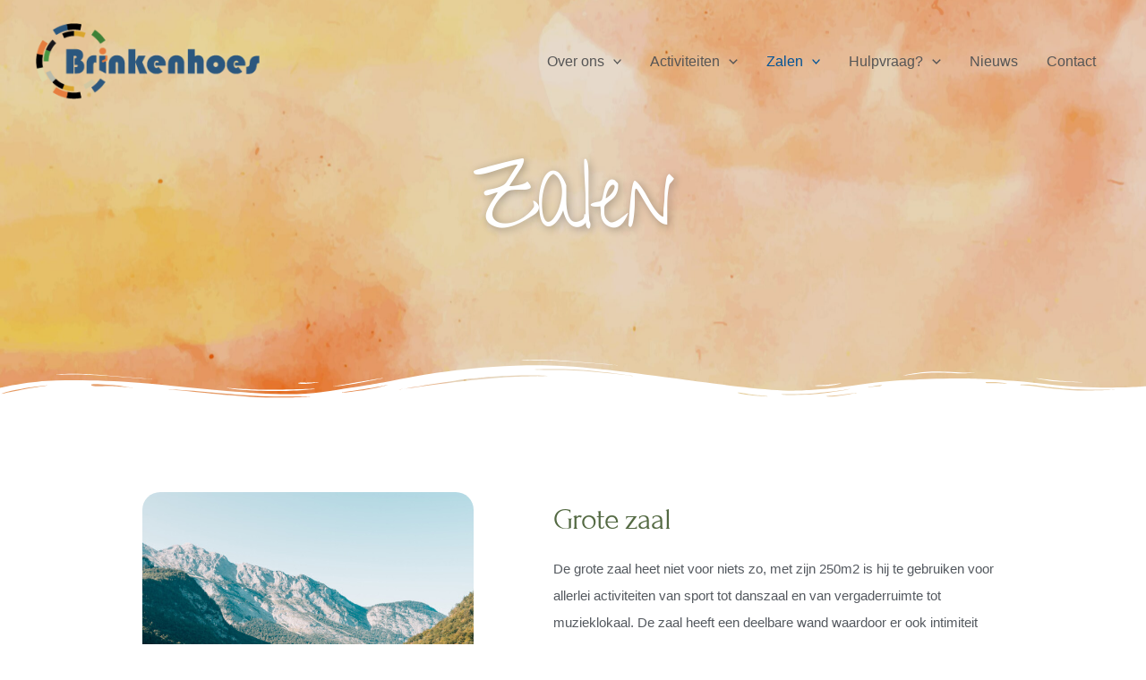

--- FILE ---
content_type: text/html; charset=utf-8
request_url: https://www.google.com/recaptcha/api2/anchor?ar=1&k=6LdVfNYfAAAAAI01IBBmBNNnFtBh6-tzGM8oVSUx&co=aHR0cHM6Ly93d3cuYnJpbmtlbmhvZXMubmw6NDQz&hl=en&v=PoyoqOPhxBO7pBk68S4YbpHZ&size=invisible&anchor-ms=20000&execute-ms=30000&cb=bvrjdh7bxi7
body_size: 48891
content:
<!DOCTYPE HTML><html dir="ltr" lang="en"><head><meta http-equiv="Content-Type" content="text/html; charset=UTF-8">
<meta http-equiv="X-UA-Compatible" content="IE=edge">
<title>reCAPTCHA</title>
<style type="text/css">
/* cyrillic-ext */
@font-face {
  font-family: 'Roboto';
  font-style: normal;
  font-weight: 400;
  font-stretch: 100%;
  src: url(//fonts.gstatic.com/s/roboto/v48/KFO7CnqEu92Fr1ME7kSn66aGLdTylUAMa3GUBHMdazTgWw.woff2) format('woff2');
  unicode-range: U+0460-052F, U+1C80-1C8A, U+20B4, U+2DE0-2DFF, U+A640-A69F, U+FE2E-FE2F;
}
/* cyrillic */
@font-face {
  font-family: 'Roboto';
  font-style: normal;
  font-weight: 400;
  font-stretch: 100%;
  src: url(//fonts.gstatic.com/s/roboto/v48/KFO7CnqEu92Fr1ME7kSn66aGLdTylUAMa3iUBHMdazTgWw.woff2) format('woff2');
  unicode-range: U+0301, U+0400-045F, U+0490-0491, U+04B0-04B1, U+2116;
}
/* greek-ext */
@font-face {
  font-family: 'Roboto';
  font-style: normal;
  font-weight: 400;
  font-stretch: 100%;
  src: url(//fonts.gstatic.com/s/roboto/v48/KFO7CnqEu92Fr1ME7kSn66aGLdTylUAMa3CUBHMdazTgWw.woff2) format('woff2');
  unicode-range: U+1F00-1FFF;
}
/* greek */
@font-face {
  font-family: 'Roboto';
  font-style: normal;
  font-weight: 400;
  font-stretch: 100%;
  src: url(//fonts.gstatic.com/s/roboto/v48/KFO7CnqEu92Fr1ME7kSn66aGLdTylUAMa3-UBHMdazTgWw.woff2) format('woff2');
  unicode-range: U+0370-0377, U+037A-037F, U+0384-038A, U+038C, U+038E-03A1, U+03A3-03FF;
}
/* math */
@font-face {
  font-family: 'Roboto';
  font-style: normal;
  font-weight: 400;
  font-stretch: 100%;
  src: url(//fonts.gstatic.com/s/roboto/v48/KFO7CnqEu92Fr1ME7kSn66aGLdTylUAMawCUBHMdazTgWw.woff2) format('woff2');
  unicode-range: U+0302-0303, U+0305, U+0307-0308, U+0310, U+0312, U+0315, U+031A, U+0326-0327, U+032C, U+032F-0330, U+0332-0333, U+0338, U+033A, U+0346, U+034D, U+0391-03A1, U+03A3-03A9, U+03B1-03C9, U+03D1, U+03D5-03D6, U+03F0-03F1, U+03F4-03F5, U+2016-2017, U+2034-2038, U+203C, U+2040, U+2043, U+2047, U+2050, U+2057, U+205F, U+2070-2071, U+2074-208E, U+2090-209C, U+20D0-20DC, U+20E1, U+20E5-20EF, U+2100-2112, U+2114-2115, U+2117-2121, U+2123-214F, U+2190, U+2192, U+2194-21AE, U+21B0-21E5, U+21F1-21F2, U+21F4-2211, U+2213-2214, U+2216-22FF, U+2308-230B, U+2310, U+2319, U+231C-2321, U+2336-237A, U+237C, U+2395, U+239B-23B7, U+23D0, U+23DC-23E1, U+2474-2475, U+25AF, U+25B3, U+25B7, U+25BD, U+25C1, U+25CA, U+25CC, U+25FB, U+266D-266F, U+27C0-27FF, U+2900-2AFF, U+2B0E-2B11, U+2B30-2B4C, U+2BFE, U+3030, U+FF5B, U+FF5D, U+1D400-1D7FF, U+1EE00-1EEFF;
}
/* symbols */
@font-face {
  font-family: 'Roboto';
  font-style: normal;
  font-weight: 400;
  font-stretch: 100%;
  src: url(//fonts.gstatic.com/s/roboto/v48/KFO7CnqEu92Fr1ME7kSn66aGLdTylUAMaxKUBHMdazTgWw.woff2) format('woff2');
  unicode-range: U+0001-000C, U+000E-001F, U+007F-009F, U+20DD-20E0, U+20E2-20E4, U+2150-218F, U+2190, U+2192, U+2194-2199, U+21AF, U+21E6-21F0, U+21F3, U+2218-2219, U+2299, U+22C4-22C6, U+2300-243F, U+2440-244A, U+2460-24FF, U+25A0-27BF, U+2800-28FF, U+2921-2922, U+2981, U+29BF, U+29EB, U+2B00-2BFF, U+4DC0-4DFF, U+FFF9-FFFB, U+10140-1018E, U+10190-1019C, U+101A0, U+101D0-101FD, U+102E0-102FB, U+10E60-10E7E, U+1D2C0-1D2D3, U+1D2E0-1D37F, U+1F000-1F0FF, U+1F100-1F1AD, U+1F1E6-1F1FF, U+1F30D-1F30F, U+1F315, U+1F31C, U+1F31E, U+1F320-1F32C, U+1F336, U+1F378, U+1F37D, U+1F382, U+1F393-1F39F, U+1F3A7-1F3A8, U+1F3AC-1F3AF, U+1F3C2, U+1F3C4-1F3C6, U+1F3CA-1F3CE, U+1F3D4-1F3E0, U+1F3ED, U+1F3F1-1F3F3, U+1F3F5-1F3F7, U+1F408, U+1F415, U+1F41F, U+1F426, U+1F43F, U+1F441-1F442, U+1F444, U+1F446-1F449, U+1F44C-1F44E, U+1F453, U+1F46A, U+1F47D, U+1F4A3, U+1F4B0, U+1F4B3, U+1F4B9, U+1F4BB, U+1F4BF, U+1F4C8-1F4CB, U+1F4D6, U+1F4DA, U+1F4DF, U+1F4E3-1F4E6, U+1F4EA-1F4ED, U+1F4F7, U+1F4F9-1F4FB, U+1F4FD-1F4FE, U+1F503, U+1F507-1F50B, U+1F50D, U+1F512-1F513, U+1F53E-1F54A, U+1F54F-1F5FA, U+1F610, U+1F650-1F67F, U+1F687, U+1F68D, U+1F691, U+1F694, U+1F698, U+1F6AD, U+1F6B2, U+1F6B9-1F6BA, U+1F6BC, U+1F6C6-1F6CF, U+1F6D3-1F6D7, U+1F6E0-1F6EA, U+1F6F0-1F6F3, U+1F6F7-1F6FC, U+1F700-1F7FF, U+1F800-1F80B, U+1F810-1F847, U+1F850-1F859, U+1F860-1F887, U+1F890-1F8AD, U+1F8B0-1F8BB, U+1F8C0-1F8C1, U+1F900-1F90B, U+1F93B, U+1F946, U+1F984, U+1F996, U+1F9E9, U+1FA00-1FA6F, U+1FA70-1FA7C, U+1FA80-1FA89, U+1FA8F-1FAC6, U+1FACE-1FADC, U+1FADF-1FAE9, U+1FAF0-1FAF8, U+1FB00-1FBFF;
}
/* vietnamese */
@font-face {
  font-family: 'Roboto';
  font-style: normal;
  font-weight: 400;
  font-stretch: 100%;
  src: url(//fonts.gstatic.com/s/roboto/v48/KFO7CnqEu92Fr1ME7kSn66aGLdTylUAMa3OUBHMdazTgWw.woff2) format('woff2');
  unicode-range: U+0102-0103, U+0110-0111, U+0128-0129, U+0168-0169, U+01A0-01A1, U+01AF-01B0, U+0300-0301, U+0303-0304, U+0308-0309, U+0323, U+0329, U+1EA0-1EF9, U+20AB;
}
/* latin-ext */
@font-face {
  font-family: 'Roboto';
  font-style: normal;
  font-weight: 400;
  font-stretch: 100%;
  src: url(//fonts.gstatic.com/s/roboto/v48/KFO7CnqEu92Fr1ME7kSn66aGLdTylUAMa3KUBHMdazTgWw.woff2) format('woff2');
  unicode-range: U+0100-02BA, U+02BD-02C5, U+02C7-02CC, U+02CE-02D7, U+02DD-02FF, U+0304, U+0308, U+0329, U+1D00-1DBF, U+1E00-1E9F, U+1EF2-1EFF, U+2020, U+20A0-20AB, U+20AD-20C0, U+2113, U+2C60-2C7F, U+A720-A7FF;
}
/* latin */
@font-face {
  font-family: 'Roboto';
  font-style: normal;
  font-weight: 400;
  font-stretch: 100%;
  src: url(//fonts.gstatic.com/s/roboto/v48/KFO7CnqEu92Fr1ME7kSn66aGLdTylUAMa3yUBHMdazQ.woff2) format('woff2');
  unicode-range: U+0000-00FF, U+0131, U+0152-0153, U+02BB-02BC, U+02C6, U+02DA, U+02DC, U+0304, U+0308, U+0329, U+2000-206F, U+20AC, U+2122, U+2191, U+2193, U+2212, U+2215, U+FEFF, U+FFFD;
}
/* cyrillic-ext */
@font-face {
  font-family: 'Roboto';
  font-style: normal;
  font-weight: 500;
  font-stretch: 100%;
  src: url(//fonts.gstatic.com/s/roboto/v48/KFO7CnqEu92Fr1ME7kSn66aGLdTylUAMa3GUBHMdazTgWw.woff2) format('woff2');
  unicode-range: U+0460-052F, U+1C80-1C8A, U+20B4, U+2DE0-2DFF, U+A640-A69F, U+FE2E-FE2F;
}
/* cyrillic */
@font-face {
  font-family: 'Roboto';
  font-style: normal;
  font-weight: 500;
  font-stretch: 100%;
  src: url(//fonts.gstatic.com/s/roboto/v48/KFO7CnqEu92Fr1ME7kSn66aGLdTylUAMa3iUBHMdazTgWw.woff2) format('woff2');
  unicode-range: U+0301, U+0400-045F, U+0490-0491, U+04B0-04B1, U+2116;
}
/* greek-ext */
@font-face {
  font-family: 'Roboto';
  font-style: normal;
  font-weight: 500;
  font-stretch: 100%;
  src: url(//fonts.gstatic.com/s/roboto/v48/KFO7CnqEu92Fr1ME7kSn66aGLdTylUAMa3CUBHMdazTgWw.woff2) format('woff2');
  unicode-range: U+1F00-1FFF;
}
/* greek */
@font-face {
  font-family: 'Roboto';
  font-style: normal;
  font-weight: 500;
  font-stretch: 100%;
  src: url(//fonts.gstatic.com/s/roboto/v48/KFO7CnqEu92Fr1ME7kSn66aGLdTylUAMa3-UBHMdazTgWw.woff2) format('woff2');
  unicode-range: U+0370-0377, U+037A-037F, U+0384-038A, U+038C, U+038E-03A1, U+03A3-03FF;
}
/* math */
@font-face {
  font-family: 'Roboto';
  font-style: normal;
  font-weight: 500;
  font-stretch: 100%;
  src: url(//fonts.gstatic.com/s/roboto/v48/KFO7CnqEu92Fr1ME7kSn66aGLdTylUAMawCUBHMdazTgWw.woff2) format('woff2');
  unicode-range: U+0302-0303, U+0305, U+0307-0308, U+0310, U+0312, U+0315, U+031A, U+0326-0327, U+032C, U+032F-0330, U+0332-0333, U+0338, U+033A, U+0346, U+034D, U+0391-03A1, U+03A3-03A9, U+03B1-03C9, U+03D1, U+03D5-03D6, U+03F0-03F1, U+03F4-03F5, U+2016-2017, U+2034-2038, U+203C, U+2040, U+2043, U+2047, U+2050, U+2057, U+205F, U+2070-2071, U+2074-208E, U+2090-209C, U+20D0-20DC, U+20E1, U+20E5-20EF, U+2100-2112, U+2114-2115, U+2117-2121, U+2123-214F, U+2190, U+2192, U+2194-21AE, U+21B0-21E5, U+21F1-21F2, U+21F4-2211, U+2213-2214, U+2216-22FF, U+2308-230B, U+2310, U+2319, U+231C-2321, U+2336-237A, U+237C, U+2395, U+239B-23B7, U+23D0, U+23DC-23E1, U+2474-2475, U+25AF, U+25B3, U+25B7, U+25BD, U+25C1, U+25CA, U+25CC, U+25FB, U+266D-266F, U+27C0-27FF, U+2900-2AFF, U+2B0E-2B11, U+2B30-2B4C, U+2BFE, U+3030, U+FF5B, U+FF5D, U+1D400-1D7FF, U+1EE00-1EEFF;
}
/* symbols */
@font-face {
  font-family: 'Roboto';
  font-style: normal;
  font-weight: 500;
  font-stretch: 100%;
  src: url(//fonts.gstatic.com/s/roboto/v48/KFO7CnqEu92Fr1ME7kSn66aGLdTylUAMaxKUBHMdazTgWw.woff2) format('woff2');
  unicode-range: U+0001-000C, U+000E-001F, U+007F-009F, U+20DD-20E0, U+20E2-20E4, U+2150-218F, U+2190, U+2192, U+2194-2199, U+21AF, U+21E6-21F0, U+21F3, U+2218-2219, U+2299, U+22C4-22C6, U+2300-243F, U+2440-244A, U+2460-24FF, U+25A0-27BF, U+2800-28FF, U+2921-2922, U+2981, U+29BF, U+29EB, U+2B00-2BFF, U+4DC0-4DFF, U+FFF9-FFFB, U+10140-1018E, U+10190-1019C, U+101A0, U+101D0-101FD, U+102E0-102FB, U+10E60-10E7E, U+1D2C0-1D2D3, U+1D2E0-1D37F, U+1F000-1F0FF, U+1F100-1F1AD, U+1F1E6-1F1FF, U+1F30D-1F30F, U+1F315, U+1F31C, U+1F31E, U+1F320-1F32C, U+1F336, U+1F378, U+1F37D, U+1F382, U+1F393-1F39F, U+1F3A7-1F3A8, U+1F3AC-1F3AF, U+1F3C2, U+1F3C4-1F3C6, U+1F3CA-1F3CE, U+1F3D4-1F3E0, U+1F3ED, U+1F3F1-1F3F3, U+1F3F5-1F3F7, U+1F408, U+1F415, U+1F41F, U+1F426, U+1F43F, U+1F441-1F442, U+1F444, U+1F446-1F449, U+1F44C-1F44E, U+1F453, U+1F46A, U+1F47D, U+1F4A3, U+1F4B0, U+1F4B3, U+1F4B9, U+1F4BB, U+1F4BF, U+1F4C8-1F4CB, U+1F4D6, U+1F4DA, U+1F4DF, U+1F4E3-1F4E6, U+1F4EA-1F4ED, U+1F4F7, U+1F4F9-1F4FB, U+1F4FD-1F4FE, U+1F503, U+1F507-1F50B, U+1F50D, U+1F512-1F513, U+1F53E-1F54A, U+1F54F-1F5FA, U+1F610, U+1F650-1F67F, U+1F687, U+1F68D, U+1F691, U+1F694, U+1F698, U+1F6AD, U+1F6B2, U+1F6B9-1F6BA, U+1F6BC, U+1F6C6-1F6CF, U+1F6D3-1F6D7, U+1F6E0-1F6EA, U+1F6F0-1F6F3, U+1F6F7-1F6FC, U+1F700-1F7FF, U+1F800-1F80B, U+1F810-1F847, U+1F850-1F859, U+1F860-1F887, U+1F890-1F8AD, U+1F8B0-1F8BB, U+1F8C0-1F8C1, U+1F900-1F90B, U+1F93B, U+1F946, U+1F984, U+1F996, U+1F9E9, U+1FA00-1FA6F, U+1FA70-1FA7C, U+1FA80-1FA89, U+1FA8F-1FAC6, U+1FACE-1FADC, U+1FADF-1FAE9, U+1FAF0-1FAF8, U+1FB00-1FBFF;
}
/* vietnamese */
@font-face {
  font-family: 'Roboto';
  font-style: normal;
  font-weight: 500;
  font-stretch: 100%;
  src: url(//fonts.gstatic.com/s/roboto/v48/KFO7CnqEu92Fr1ME7kSn66aGLdTylUAMa3OUBHMdazTgWw.woff2) format('woff2');
  unicode-range: U+0102-0103, U+0110-0111, U+0128-0129, U+0168-0169, U+01A0-01A1, U+01AF-01B0, U+0300-0301, U+0303-0304, U+0308-0309, U+0323, U+0329, U+1EA0-1EF9, U+20AB;
}
/* latin-ext */
@font-face {
  font-family: 'Roboto';
  font-style: normal;
  font-weight: 500;
  font-stretch: 100%;
  src: url(//fonts.gstatic.com/s/roboto/v48/KFO7CnqEu92Fr1ME7kSn66aGLdTylUAMa3KUBHMdazTgWw.woff2) format('woff2');
  unicode-range: U+0100-02BA, U+02BD-02C5, U+02C7-02CC, U+02CE-02D7, U+02DD-02FF, U+0304, U+0308, U+0329, U+1D00-1DBF, U+1E00-1E9F, U+1EF2-1EFF, U+2020, U+20A0-20AB, U+20AD-20C0, U+2113, U+2C60-2C7F, U+A720-A7FF;
}
/* latin */
@font-face {
  font-family: 'Roboto';
  font-style: normal;
  font-weight: 500;
  font-stretch: 100%;
  src: url(//fonts.gstatic.com/s/roboto/v48/KFO7CnqEu92Fr1ME7kSn66aGLdTylUAMa3yUBHMdazQ.woff2) format('woff2');
  unicode-range: U+0000-00FF, U+0131, U+0152-0153, U+02BB-02BC, U+02C6, U+02DA, U+02DC, U+0304, U+0308, U+0329, U+2000-206F, U+20AC, U+2122, U+2191, U+2193, U+2212, U+2215, U+FEFF, U+FFFD;
}
/* cyrillic-ext */
@font-face {
  font-family: 'Roboto';
  font-style: normal;
  font-weight: 900;
  font-stretch: 100%;
  src: url(//fonts.gstatic.com/s/roboto/v48/KFO7CnqEu92Fr1ME7kSn66aGLdTylUAMa3GUBHMdazTgWw.woff2) format('woff2');
  unicode-range: U+0460-052F, U+1C80-1C8A, U+20B4, U+2DE0-2DFF, U+A640-A69F, U+FE2E-FE2F;
}
/* cyrillic */
@font-face {
  font-family: 'Roboto';
  font-style: normal;
  font-weight: 900;
  font-stretch: 100%;
  src: url(//fonts.gstatic.com/s/roboto/v48/KFO7CnqEu92Fr1ME7kSn66aGLdTylUAMa3iUBHMdazTgWw.woff2) format('woff2');
  unicode-range: U+0301, U+0400-045F, U+0490-0491, U+04B0-04B1, U+2116;
}
/* greek-ext */
@font-face {
  font-family: 'Roboto';
  font-style: normal;
  font-weight: 900;
  font-stretch: 100%;
  src: url(//fonts.gstatic.com/s/roboto/v48/KFO7CnqEu92Fr1ME7kSn66aGLdTylUAMa3CUBHMdazTgWw.woff2) format('woff2');
  unicode-range: U+1F00-1FFF;
}
/* greek */
@font-face {
  font-family: 'Roboto';
  font-style: normal;
  font-weight: 900;
  font-stretch: 100%;
  src: url(//fonts.gstatic.com/s/roboto/v48/KFO7CnqEu92Fr1ME7kSn66aGLdTylUAMa3-UBHMdazTgWw.woff2) format('woff2');
  unicode-range: U+0370-0377, U+037A-037F, U+0384-038A, U+038C, U+038E-03A1, U+03A3-03FF;
}
/* math */
@font-face {
  font-family: 'Roboto';
  font-style: normal;
  font-weight: 900;
  font-stretch: 100%;
  src: url(//fonts.gstatic.com/s/roboto/v48/KFO7CnqEu92Fr1ME7kSn66aGLdTylUAMawCUBHMdazTgWw.woff2) format('woff2');
  unicode-range: U+0302-0303, U+0305, U+0307-0308, U+0310, U+0312, U+0315, U+031A, U+0326-0327, U+032C, U+032F-0330, U+0332-0333, U+0338, U+033A, U+0346, U+034D, U+0391-03A1, U+03A3-03A9, U+03B1-03C9, U+03D1, U+03D5-03D6, U+03F0-03F1, U+03F4-03F5, U+2016-2017, U+2034-2038, U+203C, U+2040, U+2043, U+2047, U+2050, U+2057, U+205F, U+2070-2071, U+2074-208E, U+2090-209C, U+20D0-20DC, U+20E1, U+20E5-20EF, U+2100-2112, U+2114-2115, U+2117-2121, U+2123-214F, U+2190, U+2192, U+2194-21AE, U+21B0-21E5, U+21F1-21F2, U+21F4-2211, U+2213-2214, U+2216-22FF, U+2308-230B, U+2310, U+2319, U+231C-2321, U+2336-237A, U+237C, U+2395, U+239B-23B7, U+23D0, U+23DC-23E1, U+2474-2475, U+25AF, U+25B3, U+25B7, U+25BD, U+25C1, U+25CA, U+25CC, U+25FB, U+266D-266F, U+27C0-27FF, U+2900-2AFF, U+2B0E-2B11, U+2B30-2B4C, U+2BFE, U+3030, U+FF5B, U+FF5D, U+1D400-1D7FF, U+1EE00-1EEFF;
}
/* symbols */
@font-face {
  font-family: 'Roboto';
  font-style: normal;
  font-weight: 900;
  font-stretch: 100%;
  src: url(//fonts.gstatic.com/s/roboto/v48/KFO7CnqEu92Fr1ME7kSn66aGLdTylUAMaxKUBHMdazTgWw.woff2) format('woff2');
  unicode-range: U+0001-000C, U+000E-001F, U+007F-009F, U+20DD-20E0, U+20E2-20E4, U+2150-218F, U+2190, U+2192, U+2194-2199, U+21AF, U+21E6-21F0, U+21F3, U+2218-2219, U+2299, U+22C4-22C6, U+2300-243F, U+2440-244A, U+2460-24FF, U+25A0-27BF, U+2800-28FF, U+2921-2922, U+2981, U+29BF, U+29EB, U+2B00-2BFF, U+4DC0-4DFF, U+FFF9-FFFB, U+10140-1018E, U+10190-1019C, U+101A0, U+101D0-101FD, U+102E0-102FB, U+10E60-10E7E, U+1D2C0-1D2D3, U+1D2E0-1D37F, U+1F000-1F0FF, U+1F100-1F1AD, U+1F1E6-1F1FF, U+1F30D-1F30F, U+1F315, U+1F31C, U+1F31E, U+1F320-1F32C, U+1F336, U+1F378, U+1F37D, U+1F382, U+1F393-1F39F, U+1F3A7-1F3A8, U+1F3AC-1F3AF, U+1F3C2, U+1F3C4-1F3C6, U+1F3CA-1F3CE, U+1F3D4-1F3E0, U+1F3ED, U+1F3F1-1F3F3, U+1F3F5-1F3F7, U+1F408, U+1F415, U+1F41F, U+1F426, U+1F43F, U+1F441-1F442, U+1F444, U+1F446-1F449, U+1F44C-1F44E, U+1F453, U+1F46A, U+1F47D, U+1F4A3, U+1F4B0, U+1F4B3, U+1F4B9, U+1F4BB, U+1F4BF, U+1F4C8-1F4CB, U+1F4D6, U+1F4DA, U+1F4DF, U+1F4E3-1F4E6, U+1F4EA-1F4ED, U+1F4F7, U+1F4F9-1F4FB, U+1F4FD-1F4FE, U+1F503, U+1F507-1F50B, U+1F50D, U+1F512-1F513, U+1F53E-1F54A, U+1F54F-1F5FA, U+1F610, U+1F650-1F67F, U+1F687, U+1F68D, U+1F691, U+1F694, U+1F698, U+1F6AD, U+1F6B2, U+1F6B9-1F6BA, U+1F6BC, U+1F6C6-1F6CF, U+1F6D3-1F6D7, U+1F6E0-1F6EA, U+1F6F0-1F6F3, U+1F6F7-1F6FC, U+1F700-1F7FF, U+1F800-1F80B, U+1F810-1F847, U+1F850-1F859, U+1F860-1F887, U+1F890-1F8AD, U+1F8B0-1F8BB, U+1F8C0-1F8C1, U+1F900-1F90B, U+1F93B, U+1F946, U+1F984, U+1F996, U+1F9E9, U+1FA00-1FA6F, U+1FA70-1FA7C, U+1FA80-1FA89, U+1FA8F-1FAC6, U+1FACE-1FADC, U+1FADF-1FAE9, U+1FAF0-1FAF8, U+1FB00-1FBFF;
}
/* vietnamese */
@font-face {
  font-family: 'Roboto';
  font-style: normal;
  font-weight: 900;
  font-stretch: 100%;
  src: url(//fonts.gstatic.com/s/roboto/v48/KFO7CnqEu92Fr1ME7kSn66aGLdTylUAMa3OUBHMdazTgWw.woff2) format('woff2');
  unicode-range: U+0102-0103, U+0110-0111, U+0128-0129, U+0168-0169, U+01A0-01A1, U+01AF-01B0, U+0300-0301, U+0303-0304, U+0308-0309, U+0323, U+0329, U+1EA0-1EF9, U+20AB;
}
/* latin-ext */
@font-face {
  font-family: 'Roboto';
  font-style: normal;
  font-weight: 900;
  font-stretch: 100%;
  src: url(//fonts.gstatic.com/s/roboto/v48/KFO7CnqEu92Fr1ME7kSn66aGLdTylUAMa3KUBHMdazTgWw.woff2) format('woff2');
  unicode-range: U+0100-02BA, U+02BD-02C5, U+02C7-02CC, U+02CE-02D7, U+02DD-02FF, U+0304, U+0308, U+0329, U+1D00-1DBF, U+1E00-1E9F, U+1EF2-1EFF, U+2020, U+20A0-20AB, U+20AD-20C0, U+2113, U+2C60-2C7F, U+A720-A7FF;
}
/* latin */
@font-face {
  font-family: 'Roboto';
  font-style: normal;
  font-weight: 900;
  font-stretch: 100%;
  src: url(//fonts.gstatic.com/s/roboto/v48/KFO7CnqEu92Fr1ME7kSn66aGLdTylUAMa3yUBHMdazQ.woff2) format('woff2');
  unicode-range: U+0000-00FF, U+0131, U+0152-0153, U+02BB-02BC, U+02C6, U+02DA, U+02DC, U+0304, U+0308, U+0329, U+2000-206F, U+20AC, U+2122, U+2191, U+2193, U+2212, U+2215, U+FEFF, U+FFFD;
}

</style>
<link rel="stylesheet" type="text/css" href="https://www.gstatic.com/recaptcha/releases/PoyoqOPhxBO7pBk68S4YbpHZ/styles__ltr.css">
<script nonce="eZkIiEwWLrBiMgkEBNVCzA" type="text/javascript">window['__recaptcha_api'] = 'https://www.google.com/recaptcha/api2/';</script>
<script type="text/javascript" src="https://www.gstatic.com/recaptcha/releases/PoyoqOPhxBO7pBk68S4YbpHZ/recaptcha__en.js" nonce="eZkIiEwWLrBiMgkEBNVCzA">
      
    </script></head>
<body><div id="rc-anchor-alert" class="rc-anchor-alert"></div>
<input type="hidden" id="recaptcha-token" value="[base64]">
<script type="text/javascript" nonce="eZkIiEwWLrBiMgkEBNVCzA">
      recaptcha.anchor.Main.init("[\x22ainput\x22,[\x22bgdata\x22,\x22\x22,\[base64]/[base64]/[base64]/[base64]/[base64]/UltsKytdPUU6KEU8MjA0OD9SW2wrK109RT4+NnwxOTI6KChFJjY0NTEyKT09NTUyOTYmJk0rMTxjLmxlbmd0aCYmKGMuY2hhckNvZGVBdChNKzEpJjY0NTEyKT09NTYzMjA/[base64]/[base64]/[base64]/[base64]/[base64]/[base64]/[base64]\x22,\[base64]\\u003d\x22,\x22wrbCpht2w4jCihnCnEVIw7TDln0HCsOYw5/[base64]/w5U9w58zQsOGIW/CiS3CghpVw7zDh8KuwrfCnMKpw4TDuBnCu1rDmcKdbsKpw7/[base64]/wo/DjcO4wrjCp8KELwjDl2bDrsOTGcOIw7hsV1s6YSfDj1pxwrnDhWpwSMO9wozCicOYUDsRwqY2wp/[base64]/w6JsVMKOIwDCucOuB8Ktwp/DicOQwqgYV3/CkHfDoCslwr8Nw6LChcKGX13Ds8ORIVXDkMOjVMK4VxDCqhlrw6Jxwq7CrAEUCcOYDQkwwpU8asKcwp3DvWnCjkzDkBrCmsOCwrPDp8KBVcOhS18Mw7pcZkJFZsOjblrCoMKbBsKWw54BFx/[base64]/[base64]/DuXzDuwJrBBXCmHgcVMK6DMKDZ13Cg8KnwpXCvRrDicOaw4xSQip9wrRew4XCinFhw6zDgGhVZCbDssKHI2Rww65two8Ow6HCuSBWwoLDtMKDBiIVBz4Dw40Sw4nDoDcof8OAZBYfw4vChcOkdsO5GHnCrsO7CMKIwqnDtsOhNWlZTkYiw67ClyUlwqLClMOZwo/CtcO3HwLDuH1CbHE+w4nDj8K3WTlWwpbChcKnQE0ceMOOGC5mwqMnwqZjAcOZw7xDwoDClRTCuMOAN8OtLnAnCW0RYcO3w5oRSsKhwpJGwpVvTxg7wrvDhnBAwpjDh1/DocKTHcKfw4RvYMKdH8OqX8O/[base64]/D8O+R3B2woR5w4MxcXk0wqJfw5PCuCEYw7h0XsOgwr/Do8O0wrRrT8OdYyVnwroGdcO6w6bDjy/Dlm0PIi9/wpYdwqzDn8Kdw4fDgcKDw5rDusKpQsOHwpfDknouEMK8QcKbwrlaw7XDjsOjVH3Dg8O2GAXCkMOlfsOTJwt3w5jCoSLDh0bDm8KUw5XDmsKXYVRHDMOUw6B6d0RSwpXDiRA1V8K4w6rCksKGAUPDgyJDbDnCpCzDl8KLwq3ClS/CpMKPw43CskfCsxDDh2kWbMObP1g4MmPDgg1LWUguwo3DvcOkBH9CZRnCh8OiwrkFKgA9BSXCmsORwqfDqMKBw6fCgiPDlMO0w63Co31pwoDDssOEwpXChMKfeEXDqsKiwrZxw5E1wrLDisObw7RRw5FeGStmOMODNC7DsiTCqMOfccK/KMK7w7LDgsOnIcOFw4JDGcOeC0bCpC0YwpE/cMOWAcO1fVREw61OYsOzTGrDocKjPzjDp8KgN8OHXU/CuH9zRy/DhCfDu3x4KMKzI0lDwoDCjC3CgsK4wqgKw75wwpbCmsOUw4BsS2bDusKQwrHDg3LDk8OzfsKCw77DrkXCkWbDksOtw5TDkGlnN8KdDALCiDDDtsOYw7rCsy07cGnDk0TDmsOcIsKSw4/DlyLColTCmCtow4jDqsKPVXTCoCI5ZQvDgcOnVsO0LXfDpx/Dh8KIRsK1LsOaw5fCrVgrw5TDjcKkHzVmw6jDvQ/DmnR2wrZxwoDDkkNbGQrChhzCvA5pGiPCkVLDh2/Dr3TDgQMJRA1jMhnDtS8GTH8kw4QVWMOpegpba3nCrnBvwqcIAsO2aMOSZ1pMbMOowpDCpk1uVsKzecOzScOzw6AzwrxUwqvChFYkw4Rjwq/DlgnCmsOgMHvCgx0Vw73CpMO/w48Yw60kw5A5NcK8wp0cwrXDv2/DjEk2YQJXwpHCjsKlfcOVbMOMe8OUwqDCuFLCr3HCgcKxc3sRRU7Du01BG8KuAgdNBsKfD8KBYlNDOCoEd8KVw5QhwoVUwr7DhcK/esOZwrEmw6jDm2R6w71MccK9wrM6Zz8Ow4QLF8Obw7tdDMK4wojDrcKbw5Mkw7wpwplxAlU4AMKKwqAkE8OdwrrDqcKlwqsDKMKKLy0nwrUcacK/w4zDjCAZwpDDtz4Swo8BwpfDvcO7wrDCtcKRw7zDhGVDwobCtDoHAQjCocKAw5QVOUUuLWrCugHCp2p8wot/wpvDmnAnwpbCgyDDpHfCqsKzZhrDnUDDmBkdRxDCisKAa1VWw53Dp1DDiDvDplNnwofDlcOcwpzDvzF/w7MqTcOUdsOQw5HCm8OuQsKlSMKUwo7DlsKmN8OKDMOLGcOOw5rCn8Ktw68nwqHDkng1w4Bawp4Vwrk+wojDvUvDgQfDv8KXwq/[base64]/JMOlO8O7RzDDu1jCj33DjsKddsO4w7tTJcOwwrQHXcK6dMKMTyzCjcKdLzXDnCnDr8KCHjDCmCZCwpMowrTCp8OpPR3DncKCwp91w7zCg1nDoiTCp8KCIQwhfcK/a8O0woPDg8KSRsOmJWs1IHtPwqfCq1LDnsOWwp3CkcKiTsKLBlfDigE9w6HCmcORw63CncK2PSrDgXwRwp7CuMKRw7R3fyTCkAcCw5dQwr3DnCg0PsO1ShPDlMOKwo5hSFJrc8OKwoMSwo/CicOUwqEBwrTDrxEfw7JXHcOzY8OSwpsUw5HDgMKewqjCvHRkDVPDoAB/bsKRw4bDr04LEcOOL8Kqwr3CuW1rDybDi8OmCSjCrmN6a8OawpLDpcKobk3DuGjCkMK6c8OdL2LCuMOrIsOewr/DkiwVwoDCv8KfOcKGW8KTw7vCnAd/QTvDvRrCtR9Tw6ADw7DCosK0WcKJYcKbw5xCNEQowqfCiMKYw6vCm8Omwo0qPjQaBcOXC8Oowr5PX1BlwqNXwqHDnMOIw74uwpnDtCdzwonCr2czw4rDpcOnW2fDncOawphQwrvDnQzCi2bDscK+w5QYwrHCjB3CjMOQw49UDsOSTi/DnMK7w78ZKsK+N8KOwrhow5Y5MsO4woBEw6UgKU3DsiZIw7p+YTvDnk1IOAjCsBjCtWAywqUUw6TDtkFleMO5RcK+AkfCjcOLwrLCj2ZRwojDs8OMBsOyNcKsU3c5wo/DscKDM8KZw6l4wr8bwqLCrCXCpmp7QkQ8ScOJw7ocK8Oww4TChMKcw7IHSCd6wovDuR/Cg8K3QVhiHE3CuxHDuy8iJXBIw7jDt0d1UsKhTMK5BTHCrcOawqnCvinDsMKZCkzDt8O/wqVOw6BLeSRSTXbDj8O7DsO5SmRXTcOAw6VWwqPDnSzDmkAZwrvCkMOqKsKTOlPDiBBSw4plwpPDmMKoSknDullxMcKCwp3DmsO0HsOAw7XCkArCsU0WDMK6Sw9bZcK8S8KcwqsDw6ANwpzCrcKpw6fCgXUyw5jDgVVgS8Ogw742C8KCLEAjZcOXw5/DkMOZw5TCuHjClcKAwqzDkWXDjWXDgB/[base64]/Dr8OQw6JIw6J3XMOUwoPDokhRUsOPwqp7aSLCoS12w4TCpDPDpcKtPMKiKMKqGMO4w6gQwp/CncOeJsKUwqXCo8OWWFEywpg6wo3CncORbcORwplgw5/DucOXwr0Kd3TCvsKuIMOWOsO+aGN2wqtTeCg9wo3DmcKrw7thbcKOOcO/DMKFwr/DlXTCunhbw7/DusK2w7fDqSDCjEcdw4okYELCrTFaS8Oew4h+w47DtcK0PSQyGsOEIMOMwojDosKVwpTCp8OmGn3Du8OlTMOUwrXDmjbDu8KnXkgMwqNIwrHDpsKAw4AsDcKBdlbDl8KIw6/Cp0DCncO1dMOOwp5iKB9zCAN4FydYwrjDjsKPXk82w7zDizFewpFPT8Kjw6jCn8KEw4fClHYGYAYXci13LXdLw47Dm30SQ8KLwoI7w6zDnUp1R8O6VMKTY8K7w7LClsO/RzwFWFbChDgRa8KOWkfCtH0SwqbDosKGQcK0w43CsnLCnMKkw7QTwpJxFsKuw5DDk8KYwrNsw4PCoMKUwrvDkVTCijDCmTLCpMKXw4bCigLCmcOpw5jDoMKEJBk6w4BzwqNxf8OeNBTCj8O/JxjDtMOScU7CtBnDpMKRMMOnZHg0wpXCsxg3w7YBwqZAworCsQ/DkcKwDMO9w4gSThwSK8OKQ8KwIXDCmW1Iw65EfFcww7nCv8K3PUfCgk/DpMKHWk3DpMKscxZ7QcKhw5fCgmROw5nDm8KOw5/CtlN1bMOpeiAgcwBZw68sb15GWcK0w7JHPHBTCEjDgcKlw5zCh8Kkw4ZpfRIAwpXCkj/[base64]/CpsKFwqZWw7TDh8KSKFDCoEjCnW4WYcKqw6crw6/CnwMwREY1KiAMwpkZYmVLI8OZG2wZGCDCscOuKcKcwprCj8KBw47Cil4qC8KAwozDmS5EM8Oxw4JcDkTCjQhnR2Q1w6rDjsOuwojDhhPDtBREBsODYw8qwo7DqAd9wqDDhUTCnittwpbCtRwSDx/DlmFwwrrDhWXCl8O4wrAsSMOJwrhEIiPDlj3DoGJkLsKzw7duXsOyWhUVMjt/AgrDkFVEPMOUNsO2wrQoHmgWwqoBwo/[base64]/w6/[base64]/CqTQFU8KMw6B0w6DDpMOpNMOdwqc4w7peLHDDi8KGwohaKg/CpSlQwpvDt8KxIMObwol5IMKNwpXDssOOw57DkSLCvMKkw4NNQjrDrsKzUsK+K8KjfQtnIBETXi/[base64]/DqsONwq4HJMKdw5p3PcOBasOcw6p9YEfCnhjCtk/DlWjDt8OUARXDsiAow73DhCvCvMKTKUNFw7DCksO/[base64]/CskPDqsKQwqUyJMKOwrhZT8O2NAjDrDRIwrpAw6YewrDCrS/DnsKRH0rDmRLDnx/DlXLCs2hiwpADG27CmWrCgW4vO8OXwrXDrcKtFR3Cuktlw5/DpsOmwqlaIHPDqcKPQ8KqJsOwwo9pAgzClcKncwLDhsKIGElnT8Ovwp/[base64]/CjDNGw5fDo8OFI8KBw6nCicOPw7U2aG8oRsOzbsOlJC8mwoo+J8OpwrTCtTc0ASXCv8KrwrZxDsKaIX/[base64]/[base64]/[base64]/cMO+w5MjwpTCpsKxw6AXworDrMOBRsKdMsKsf8Kkw7vDscO6woY5Zz4LWGY5MMOHw6XCoMKMw5LCrsKrw5RAwpQQGHYdXx/CvgRjw64CHMOvwp/CqG/Dp8KDWTnCrcKLwqrDk8KkC8OSw6jDrcOhwq7CjEbCoz9pwoHCv8KLw6QDwrhrw6/[base64]/fsKnw6ERV8K6w5DDvHEFwrrCkMObwo5Dw6xDwqzClsKcwrXCj8OJGkrDu8KJwodiwpZDwrRVwrEibcK9M8Oqw6o1w7QFJCHCkXnDtsKPFMO7cTcBwrIKQsKGUifCghoPYMOFJMKsWcKtRMOqw57DlsKbw7DCqMKCAcOTVcOow7fCqh4SwqjDnDvDi8KDTA/CqEoaLMOufMKbwqvCqxpRQ8KMIMKGwpxPV8KjXjwRACrDjTdUwqvDgcK6wrd5wrocZ2lhV2XCunPDuMK4wrgtVnJtwovDqw7DjARAbTgKcsOqwrNpCUx/[base64]/wq/CqcOcwocGw5EOHlhTOCpzZ0RIw4NLwrTCtsKcwozDuC3DqMKvw4XDtV5+w4xCwplow4/DuDzDj8KGw4rCk8O1w67CnV8jV8KkRsOGwoBLc8OkwrPDr8KSZcO5dMKAw7nCmn0rwqxZw6PDl8OcdMOBNTrDncObwpsSw7XDtMOewoLCp3xGwqvDpMOHw40owpjCoVFuwpV3AcONwqzDnsKTOADDlcOxwpcia8KgYMOxwrPDs2/[base64]/[base64]/DncObOcOfB33DkTd/Q8Oaw6HDl8KwwprChjtxIwHDvGXDiMOow47DiBzCnTvCqcKOH2XDnUbDtwPDnBjCkh3DksK4wpBFY8KzXVvCiF1PHgXCucKKw6AuwpYXPsOvwqV/w4HDocOew51ywq/DoMKowrPCrm7Dk0gnwrzDhnDCqh1CY2JBSG89w4pqYsOqwp96wr9xw4XCtBjDonJEGBpjw5LCj8OdGAY/[base64]/DsiloD2YhKX7Cv2DChMO2w6x/w445FsKKwqzClcOYwpgRw7d1w7MGwoZiwqJeJ8OVKsKBD8O7fcKSw4c1OMOUcsOmwqTDlTzCnMOGL2/CrsOzw6pfwq5IZGR3exLDn0RtwoHClsOMelZxwonCgXHDsyESL8KIXENWWzsfPcKpek9iCMOlIMOBfHHDnsOPT0DDkcK9wrYLe0fCn8Kawq7DgnHDhD7Do3Z4wqTCkcO1K8KZe8KEfB7DmsOJYsKUw77CuhrDujpUwrHDrcKLw4HCtDDDjx/DlsKESsKDGlUZFsKfw5HDrMKowpgvw7XDv8OXUMO8w51Iwqojdx/Dq8Kqw6s8UXJbwpxZB0LCtCbCrxjCmhdfw4s1VsKjwonCpBBUwo82LnDDgw/CtcKFTGxTw749SsKMwqdwf8OCw6swEg7Cp1bDqENOwr/DmcO7w5k+w5djDF/Ds8Ofw6zDrA0rwq/[base64]/[base64]/CuMKewqQuPBHClcKJw5TDjsKVXsKmBwV/PnQFwposw5EUw4h8wpnCoRnCk8Kxw7Idwrt0GsKNNgPDrDxcwqvCosOBwpPClnLCrFseLcKGfcKHL8OkaMKbJE3CqyE4FDcYQGDCiTVbwqnCk8OkHMKiw74XQsOoI8KjScKzT1JwbzZbcw3CvmcBwpAtw6XDjHVLaMKnwozCq8KSR8Oyw4kSNUsMJsOCw4vCmQ3DoT/CicOtf1ZOwqcxwqVqdsKpKjHClcOJw6PCuDTCgWhRw6XDthbDoArCnjdPwpzCtcOEwpoew6slR8KOEE7DrsKDOMONw4LDqQs0w5zDucKnIxwwY8OHEUgSTMODSi/Du8KPw57DvktDLggiw7fCh8Obw6QqwrLChH7DsjFrwqnCr1RXwqoYETBvQ23CtcKdw6nDv8K+w5A5Pz/CiSANwp9BCsOWMcKVwpXCjhIucyPCpmfDt3Ukw4ozw6fDljZ5dTtiNcKSw49Fw418wqQgw7TDoCbCoAjCnsKxwrLDuA8pRcK3wovDjzsIQMOcw4rDhcK5w7TDpmXClEF4B8OjT8KLZ8KTw4XDt8K5EyFUwobCjMOHVlcyc8K5ByvChUgjwoV0c3pET8O1T23DjG/CkcOFTMO9WQrChnoKbcKuXsOQw5HDtHpYfsOAwrrCpsKhw6fDvBB1w4VgFsO4w55EAErDmzFiHnBnw5wOw44xeMOLOBd8dMKcX2HDo29iQ8O2w78gw7jCisOPQsKTw6jDuMKewq05XxPCscKbwqLChlLCp3wKwqBLw4tOw5/ClSjCucOkB8KVw50fEcKHMcKfwqd6OcO8w7ZJw57DlsKjw4jClw3CoFZCVsOiw4cUfg3CnsKxCcKvQsOkWTBXBUrCqcOkdRgwRMO6SsOOw6JabXnDtFEVEn5cwo5Gw64TQcK/V8Okw53DgBjDm3VZXy3DphLCpsKeJMK1JTYbw5YrUS/[base64]/CuQnCpU3DsG8YIx7DoMOuwr5iG8OWSi/[base64]/DjMKDYsKYw5khGBYYFEhCHcOVWVbCscOId8Odw7DDusKuOcOSw7kgwqbCncKYw4cYw7I2G8ObFC13w4EeW8Onw4Rmwq4xw6fDq8KswpbCmA7CtcKubcKoKDNRLURVasORRcO/[base64]/DtXXDmsOlUsOTbCcKRWzDvMOlwonDjwzCmCMqwrfCvSXCscKqw5jDrsO/DsOHwpvDsMKCcFEWEcOpwoHDnGVewqjDqnnDjcOiGnTDqgl9DWAtw6XCkFbCiMKKwoHDlWdBwrYmw5RSwrY8bR3DvwjDgcOMw4rDtcKwHMKnQ2BtfzfDm8KLKRbDonYowoTCskBhw6swFXhWXQwWwrXDucKCLVR/wp/[base64]/Ciz7DgXMXw7jDkDrDlThowrrCuwlKw5ppXW8/[base64]/B3fCnXDDsg3DoDHCviwswrHCjk9zVRMWYMKwUTk/WynCkMKRHWMxWMONMMOmwqAOw45DUcOBTi42wo/ClcKEKlTDm8KZLcK6wrNfwq4BRyJdwpHCvxTDoStpw7dAw4gyKcOtw4VNZjTCvcODYVdvw4PDtsKLw7HDv8OtwrLDh0bDnRfCjWzDp23Dh8KJVHTCqn4WHcKXw7B4w6/Dk2/Cj8O0NFbCplrDgcOYWcOxJMKpwqjCuXgMw4MWwp8ECMKAwph7wpbDunfDrMKxDkrCmDw0acO8OVbDoC4QNk1dRcKZwr3CjsO7w4JYCnjCnMKOYyNRw70yOHbDo0jCqcK/[base64]/[base64]/LSRZwovCtWDCiMKPO8KrXFNeExnDnsKawpzDt1DDpD3Di8OSw6sqKMOfwq/[base64]/Cp2DDnsOawqcRwrt1JcKkV8KnCsOKN8OXw4jCt8K8wofCr1hEwoQsCAB+FVhBN8KQcMOaNMKtQcKIWy4zw6MHwqLCqcKLFcOfV8OhwqZuRMOiwqolw6LCtMOKwqF7w6JXwo7DpwF7YSvDi8OYX8KKwr7DhsK9GMKUXcOFDWjDr8K3w7XCrVNcwr/DtsKvE8Olw5cWIMO5w4nCpgR6Ohsxw7I6aXzDnwg9w7TCoMO/[base64]/DmsO+w7DCkGJcw7Rqwp7Dr8Okw4XCicKeKjECwosXNUA+wrXDs0FOwrVtwqzDssKYwr9POlc2WcOhw7RwwocWRwNWQ8OCw7wxZ1UiT0fCh3DDrzcGwpTCrh7Do8OJCSJxJsKewrrDmAfCnSAnBTTDiMO3wo88wqZSIcKewobDvsK/woDDncOXwprCl8KrDsOPwrXCqDDDvMKwwrwVTcKjJlF8wqXClcOow7DCsgHDgntbw7vDugwQw7hCwrjDh8OhMxfDhMONw4BawrXCrkcjYTLCumzDl8Ktw5nCg8KdDcK3wqt2PcKfw5/CocOdVRPDm1DCqnQOwpXDmSzCpMKKLAxsCGrCjsOaV8KcfDDCnDfClsOewpMNwrzCgA3DuUtow6zDo2HCvTbDncO+acKuwoDCmHsHIHPDpkEDR8OvP8OWEXsmH2vDmmEFKnrCnTc8w5ggwo/[base64]/wrABK3XDgcOUTcKpw4DDqsObwoo0Og9pwpjCqcKPOMOMwowvYXvDoQPCm8OTeMOwBUQ3w6bDvsKLw5wwWMKDwr1DL8OOw5JDPsKVw4BET8ODPzUpwpZ1w4jCmMKqwqTCpMK6XcO/wrHDnmEEw6rDlG/CocOKasKoLMOCwpNHC8K/HMOVw7gvV8OLw4jDt8K+GGkhw651AMOIwo1iw6V6wq7CjiPCkWzCl8Knwr7Ch8KPwo/[base64]/[base64]/DvcKzwooyw5rDugt+JEbCgzQ+XV5KFnICw74VOMOXwrBiICzCj0rDlcOtw5d9wrRvHsKjKVDCqSsgccK8UB9Ew4jCg8KfaMKye2pAw5NcEW3ClcOrQwLDvxpwwrbCqMKtw4EIw7rDgMKzfMO5cF7DhXfCsMKSw6rCr0o8woTDsMOtwrHDjyoMw69awr0NcsK/GcKIwoPDoWVtw68xwpHDhRMyw4LDtcKqXmrDg8OvOcOnLwUPPXvCoDRCwprDgcOsWMO1wp3Cj8OMJCkqw7pFwpc4fsOhOcKEEhZVOMO5dlcqw5MjN8Ohw6rCv3k6ccKUTsOnKsKUw7IlwpoSwpvDncO/w77CmTQidWrCrcOow6gow6QOAynDjT7DqMOuDgrDh8K/worChsKaw5PDshwjWWgQw4New6/Ci8KvwrJWHsOMwoXCnQpxwr7DiH7CqQHCjsKjw60Jw6s8OHcrwrNxH8OMwrkwbibCiwfCijckw6Eaw5F9E0rDuTzCvMKdwphgMsOawqrCicOhWg44w6pqRBw6w7A0NMKfw755wohnwrwyXMKnK8K0wp0/UTgVIlzChAdDIUHDt8KYPMKZPsO4B8KAWVgVw55AKCvDmELCgMOjwq/ClMOzwrBUJUbDscO8dXvDkg9AMXN+A8KqEcK/f8K3w57CjznDg8Oaw5/DtEccDT9pw6fDtcKxN8O5fcKew5E4wobCl8OVecK+wox9wq7DmBg2Gjw5w6PDoVAlPcOcw44rw4/DqMOQahdcAMKiFwHCpGLDnMKwEcODEATCocObwoDDpETCqcO7T0EEw5h1QynDhXkbw6V5H8KCw4xMUMO1exnCl2ZgwokVw7HDm05dwqx3d8OhelnDoQnCmTR2DEwCwodzw4PCpHFlw5lawr4/cxPChsOqQMOlwrHCmGE8RT4xChHDocKNw6/[base64]/CvsK/[base64]/CqGHCn8K6w5QFw5I2QsO0B3BrwpzDmU/Cv3TDrnrDsF7CucKJMVpYwrEDw4PChx3Ch8O4w4wKwqNrOsOpwrbDksKCwq/Cjh8Cwr3DhsObTQ47wovCnBxyUxdUwofCkxEeMjHDihbDg0/DnsK/[base64]/DisKcw6rDm8Kpw5fDmTDCkWfCmcOkw6vCn8KHw5PDgSjDmcOGT8KAbmHDhMO1wrXDusKZw7LChcOowp4Kb8KawrB5VjgVwpk1wq4lNMKhwqPDm2rDvcKdw5bCu8O6GQZIwqdZwpXCq8Kswoc3N8OjFXjDmcKkwqTClMOhwqTCsQ/[base64]/JsKEw7vCtsOiBEVmOgXConESw4zDtWZQw43CuErCp2dfw7YZMG/DjMOcwps3w63Djk5KHMKZMMOTHcK7eTVaCsKwY8OKw4xfUyXDiGrCt8KDWVVtDwJUwqIkIcOaw5o+w4bCg095w6nCkA/DmMOKwo/DixjDjg/Dqzd/wobDixw0YsOyLFzCrhLDscKCw4QRGypew6UdP8KLXMKgGnghZQPCkl/[base64]/w6YgNcKHwrPCvMOuwrnChcONZV4mIyRAeEk+wpbCq2kdXMOCwphZwod6CcKWHsKmZsKSw77DtsO4FMO1wpvCjcK9w6Mew6ouw6ssb8KYYzp1woHDj8OIwrTCgMOHwp3Dt1/[base64]/DqhUPw6nCosOiTMK0TsORwokKb3p9w6vDusOOwpoxSVHDjcKBwrXCoH91w5TCt8Oibn7DmcO1KRDCmsO5OmHCs31ZwpLDryrDoUlOw6U1QMO/dmFpw5/CrMK3w6LDjsKVw7XDj2hjMcKiw63DqsKEcU0iw5DCtmBOw7TDuUhNw5HDpcObEXrDomzCisKRBEduwpXCucOGw5AWwr3CusO8wrV2w4zCsMKXcV1GMwVQLMKuw5jDqGM5w6UBBWTDkcOCfsOzPMOScyc4wrTDuR52wrLCqi/Dh8Kyw7I7QMOswr9dacOpMsKiwoU2wp3Dl8K1WUrDlMKNw7bCisOFwqbCpsOZbANfwqMkcCzCrcKUw6bCkMKww5PDgMOXw5TCkwvDnBtpwrLDocO/Gwd9YgbDgD92w4bCpsKnwq3Dj1vChcKdw59pw43CqMKtw79KfcKbwr/CpD3DoDXDiV5xexfCr3Y6cDE/[base64]/DtcOAOcKhKsKXJMKHw4LDr8KDw7rChBDCmRYmNWFpWkrDksKdQMOiccK0J8K4wpU7IX9HWkLCrTrCgVR/wpPDnn1AesKuwr/Di8KPwo9Jw5plwqLDqcKXwqbCucO8NsKPw7fDn8OTwrwvbzLCjcKgw4LDvMOXdWPCrcO+wr7DnsKKEz/DoxgAwqpRJcO8wpXDtAp+w48gc8Ozd1UETE5nwpLDnGIGJcOyQsKYDX84UkRKAsOGw6zCscKOccKMLAFqG1/[base64]/Do1HCsgwWwoLCjcKxDsO4wok7wqM3OXgJwp4DV8Khw4AJGUQnwplywo/DjUTDjMKwF2wsw7TCqSs1PMOvwq/CqcOjwrrCoF7DocKeRRZewrnDinVQPcOxwo9lworCosKtw4Jiw4hkwrzCrElVTRvCjsOgKlJXwqfCisK2PhZUwqzCqU7CoAIcLj7Cl3IwFxjCvnfCrH1VTEfCq8Otw7/CmxfCjlMiPcOgw7VrA8O4wqMMw5nDg8OuNjcAwrnCi2bDnB/ClXXDjB5ucMKOL8OtwpN5w6PDrAArwqHDscKLwoXCuA3CmB1sIRrCh8Kkw78GOkhzDcKbwrrDuzXDkm17UC/DicKsw5rCosOARMOTw4nCkB8uw4dmRXwxfHXDgMOyVsKzw6pHwq7CriLDni7DuRoLd8K4Typ+N0EiTsKBKcKnw7LCiCvDmcK4w7ROwqDDpAbDqMONYcOVC8OtElJBLUMrw7FqZCfDs8OsS2wdwpfCsGxJVcOWfE/DhiLDpEVwPcOxL3HDh8OMwp/DgUdKworCmgFTM8OSdnwtWGzCkMKHwpBxVynDucOnwqvChsKFw7wUwovDoMO/w4nDqGXDoMK1w73DhTjCrsKQw6nDm8O4F0LCq8KcJMOEw4oQTsKoH8OZOcOTNHxSw64lEcOzSHbDkmjDnE3CkMOoYk/[base64]/wopyKF3DgMKywrF/[base64]/Dr8KfIixpw6hkwp3Cg8KEw5Mxw6vDscOcdsK+wptXTRwvSxlwM8OEB8OJw5kuw44iwqpFesO/Py5SWmY6w5/DnmvDgsOwNFIOUF1Iw7jCqFMcOmp3cXvDl2nDlR4sZgRQwqjCnQ7CqzZBIj5QVVknGcKww5U3Wg3CssKMwqQpwpkABMOACcK1LR9QXMOfwoNBwotLw53Co8KMdsOKEVnDksO5M8K3wqzCrjgJw5/DsEvCvzjCvsOsw5bDjMOMwoUJw5IyEj9HwqA8diNFwqTDssO6McKNw5nCmcKpw48UFMOtCxB4w4wpL8K/w68+w61mTMKjw6R1w4scwojCm8OJGUfDsg3ClcOyw5bCvWhqJsOAw7HDrg4zEHrDu2wVwqoSLsOxw4FqeWTDn8KCZBNww60kcMKXw7jDlcKWDcKaVsK1w5rDmMKsYjFnwo4GfsKaYsO+woDDtXrDqsOgw5zCnFROT8O+exHChh1Jw6RAcCx2w67CoQlbw5/CjsKhw5VuVMOhw73CnsOoRcOSw4HCicKEwq7Cg2nCnERmflfDhMKAAxRKwpLDo8OJwr9mw6fDmsOVwpfCiFVsZGQSwq4hwpnCgi0lw4s+w5AHw7fDjMKqR8KIacK6wp3CtcKcw5/[base64]/[base64]/wrzDjlNaY8Kua8Kfw6Rqw5ELLcOjYxI3GyrCnA7DqsO2wrfCuGRfw5zDq2XDhcKRVXvDjcO2d8Oxw70nXk7Cr05SHA3DksOQOcOTwop6w450InRJw5HCksOGWsK6wodZwpPDs8KResObfH4Ewr0kZMKpwq/CnBDCs8ORTsOGS1jDvnpzMcOnwp0cw6XDqMOKM2QcBXtjwpRWwqgKP8Ksw5tZwq3Ds0ZxwqvCu31BwpHCuSFbFMOjw5nDscKlw4XCpzkIWxfDm8KZbWlkOMKEeXjCinTCocOBLnTCsiU+J1jCphfClMOfwqfDmsOCNGDCmg0/wrXDkXQwwr3CuMK6woxnw7jDsDIJBxXDqcOaw5B0FMOaw7bDgFTCusOhUQ/[base64]/RBDCpEbDlsKJUDxPCiTDk8O7AVPCusO4wqHDgyrCn0bDicKBwpRTMHsmGcOGV3Acw4UAw55NTcK0w5lGSHTDv8Omw4zDtMKleMOYwo9cXRfChHzCncK4ecKow7zDncKAwoHCk8OIwo7CnEhAwoUEWUHClypzfWPDvjrCr8KOw6jDhkEuwppVw7MDwrwTZcKHa8OnHT/DrsKPw6xGLztYQMOHNWN9e8Kuw5tjLcK0D8OjW8KALCvCkWhdMcK1w5UdwrPDtcK0wqzDvsKGQT0KwoVHO8OMworDu8KONsKhDsKTw7Q7w4lWwpvDtHDCicKNPl41Z3/Dr0XCk20gc3VQW3zCkQ/Dr03DmMO6WA4nLsKHwqrDgGzDlh/DpMKDwrPCvsKZwrNJw5dFC1/DkmXCjA7DlxnDgT/[base64]/DqiXChcKCw5jCpsO4fcOQwrkxw7fCvsK3FCfCvcKKW8O+UhZIWcOjJmvCqT4ww4bDrTLDsnPCrnPDtA7CrUAywp/CvxLDvsOpZiVVKsOIwqsaw79+wpzDhjsqw6xvNcO8fjrCmsONaMKsWD7CixvDmlIJLzYLX8O/FsOcw5gyw6txPsO/wrnDpWwHOHjDm8KUw55ZLsOiJWbDqMO9woXCjsKQwpNBwpZbZ1VFLnvCnx3CoELDknXDjMKBXcOgf8OUI1/DpsKUdAjDhWhtfEHDlcKVNcOSwotQbUsbR8KSMMK/w65pZMKDwqTCh21yAFzDr0RWw7UhwrPCjAvDsC1hw4JXwqjCrwTCi8KrQcK1worCqyJdwoLDhlN5ZMO5eFw0w5FYw5gUw7BawrVkc8Kze8OzUMOwPsOkCsO+wrbCqmPChgvCu8KPwqjCusKST0TClxY4wo/[base64]/[base64]/CiMOzHsKKcMOPUGB5wp/CiyhzwqXDtSV1WsKbw6ltWyUzwqjDg8K5MMK4cUxWeUTDosKOw7pZwpzDnGLChUXCoCnDuXh+woPDr8Oow64BL8Ozwr7CiMKaw6A0ZMKzwonCksKXT8OPR8Oew75EEhxHwpDDkH/Dl8OrRcOpw4MOwrRwHsOlVcO5wqknw6ctcBDCojMow4vCtwUawqMmJyDCn8K2w4DCu1/[base64]/DhsOow5YVRn7DoHrDrsOAXEvDqxtcf8KmO0rDkMODesO8HMODwqlHY8Oww5zCqMKPwoTDry9kIQjDrCcyw7Fuw6kUbsKhw6zDrcKxwrkbw6zCnHoFw4DCpMO4wr/Cqz5WwpJ1w4UOPsOhw5PDpSbChlfCmMKRT8KKwp/DncKpLcKiwqvCv8O+wowew6xOTn/[base64]/w7vDsSHDrsOhSMOXw47DrMODccKYwo1xwqzCklZXTMOyw7RBY3XCjmvDiMOfw7bDpcOEwq9wwr/[base64]/[base64]/Cp8O4c3J0w7Q6wrMxwpfCiwnDgMKZKMK+w5bDmT5Yw7I8wp5FwqtwwoTCtVLDu3zCnGVxw6fDucOowqbDllDCosOKw7rDpw/CmB3CoATDtcOGXU7DpTvDu8OiwrfCtsK8FsKBR8K5AsO3QcOwwo7CpcOtworDkG5/IBwhf3RqWsOVAMOLw5jDhsOZwr1hwpTDnWJqO8K9bBJyNMODQ0lOw6EOwq46AsKJcMO3MsK1X8OpIMKEw7wneXvDs8OBw70DOMKqwqtFw6PCjFnCkMKFw43Dl8KBwo3DnMOjw54xwpISVcKtwoJrUB7Dv8OPCsKjwo8xwoDCj3XCk8Kpw6fDmD/Cn8KnM0okwp7CgTQzUWJbfToXLXZxwo/[base64]/Dl3lUw75bw6jCpcKsBsKMwq3DnUtFwrbCmsKEwo1BSBHCg8OYUcK6wqjDolnCsQYZwr0Qwqccw7s9OjTClXoQw4bCh8KBM8KECEPDgMKowp8Pwq/CvgRbw6xjZybDpFHDmgg/[base64]/ChQM5wqghTsO+w58rwqE3DsOzVsKEw7/CoMKWdsKXwosxw7vCv8KNEBVNH8KdMw7Cs8OvwoFDw6p9wpJawp7DkMOmXcKnw7vCucO1wpEEbCDDocKOw5fCtsKsNXVNw4/DrMK7NW7CocO+w5vCvcOpw7HCscOrw4MWwpvDlcKPf8OJRMOcAijDlFPCkMKFYS/CgMODworDo8OvHWgcLyU9w7RPwop2w4JQw4xOBFDCuVfDkDPCu0YtUMOeKyckwqowwpzDiW3Ds8O3wqhtacK4TwHDmj/CmcKUd1fCmkfCm0cySsKJfyIWWnfCi8O+wp5Lw7A6V8OHwoDCnm/[base64]/[base64]/DvcOCw5vClm5xw5jClVfDo8K7w5bDrCQaw5cZGsKLwpXCo2B3w4DDiMKewoFqwrzDoXjDhm7Dt2/CgsKfwoDDpjzDp8KEYMO1cCbDr8OvfsK2CWdZaMKjIcOYw5XDi8KXXsKGw7DDl8KbU8KDw6wkw63DucKqw4FeR1jChMOww6lOZsObIEbDt8OcUVnCjBR2bsOaFznCqz4uWsOfOcOOMMKIT2VhRBYSwrrDo2Y/w5AxAcOmw4nCoMOww5tDw5ZBwp3DpMOLHsOjwpk2SwzDusOqccOzwr0pw70sw6PDvcOswqU1wprDpMKew6Yzw7DDn8KwwozCqMK4w65TeAo\\u003d\x22],null,[\x22conf\x22,null,\x226LdVfNYfAAAAAI01IBBmBNNnFtBh6-tzGM8oVSUx\x22,0,null,null,null,1,[16,21,125,63,73,95,87,41,43,42,83,102,105,109,121],[1017145,855],0,null,null,null,null,0,null,0,null,700,1,null,0,\[base64]/76lBhnEnQkZnOKMAhnM8xEZ\x22,0,1,null,null,1,null,0,0,null,null,null,0],\x22https://www.brinkenhoes.nl:443\x22,null,[3,1,1],null,null,null,1,3600,[\x22https://www.google.com/intl/en/policies/privacy/\x22,\x22https://www.google.com/intl/en/policies/terms/\x22],\x22iHvM3JhWTh5y1ZiFH5x+g0g4l6/C0BOxxfmc0Of5cO4\\u003d\x22,1,0,null,1,1769103243794,0,0,[68,190,117,55],null,[229],\x22RC-cCc8f1FPLFq9zg\x22,null,null,null,null,null,\x220dAFcWeA56MnIuXOLuo-QlMFR0Znt9Oi-Ii3EgvFlmk2MWEOxFTGVLISEb-JSQEjOETXw8haNzK6BixaLjlPfulqwzMZ7jZVGz8w\x22,1769186043817]");
    </script></body></html>